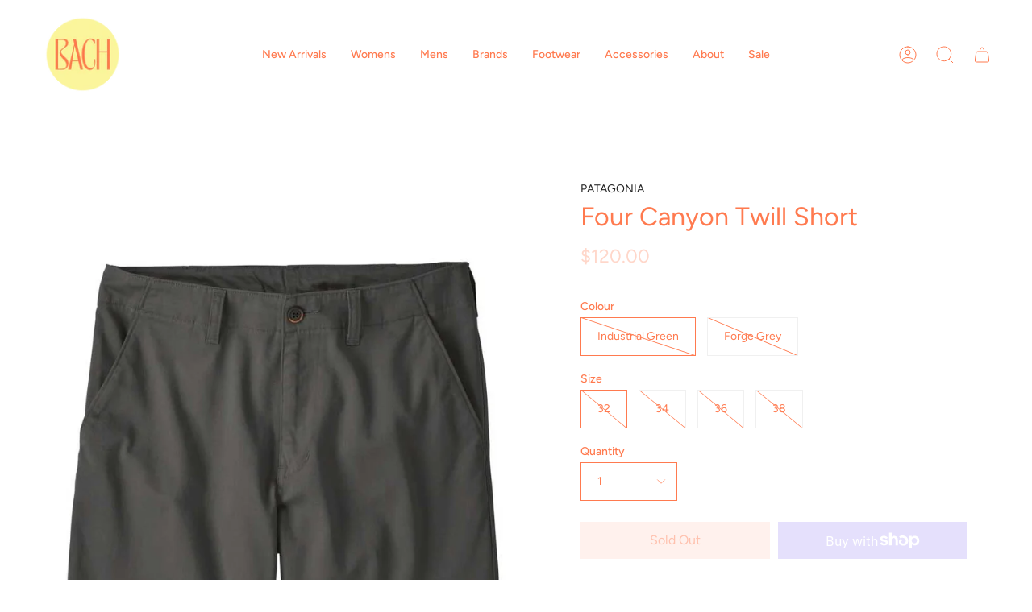

--- FILE ---
content_type: text/html; charset=utf-8
request_url: https://thebachmatakana.nz/products/fourcanyontwillshort?section_id=api-product-grid-item
body_size: 395
content:
<div id="shopify-section-api-product-grid-item" class="shopify-section">
<div data-api-content>
<div class="product-item large-up--one-quarter medium--one-quarter small--one-whole product-item--borderless product-item--centered product-item--outer-text  product-item--api-product-grid-item-" data-product-grid-item data-slide="||itemIndex||" data-slide-index="||itemIndex||">
  
  <div class="product-item__image double__image" data-product-image>
    <a class="product-link" href="/products/fourcanyontwillshort" aria-label="Four Canyon Twill Short" data-product-link="/products/fourcanyontwillshort"><div class="product-item__bg lazyload"
          data-product-image-default
          data-aos="img-in"
          data-aos-delay="||itemAosDelay||"
          data-aos-duration="800"
          data-aos-anchor="||itemAnimationAnchor||"
          data-aos-easing="ease-out-quart"
          data-bgset="//thebachmatakana.nz/cdn/shop/products/Twill-Grey.jpg?v=1600395653&width=180 180w 240h,//thebachmatakana.nz/cdn/shop/products/Twill-Grey.jpg?v=1600395653&width=360 360w 480h,//thebachmatakana.nz/cdn/shop/products/Twill-Grey.jpg?v=1600395653&width=540 540w 720h,//thebachmatakana.nz/cdn/shop/products/Twill-Grey.jpg?v=1600395653&width=720 720w 960h,//thebachmatakana.nz/cdn/shop/products/Twill-Grey.jpg?v=1600395653 750w 1000h">&nbsp;</div><div class="product-item__bg__under lazyload" data-bgset="//thebachmatakana.nz/cdn/shop/products/Twillgreen.jpg?v=1600395653&width=180 180w 240h,//thebachmatakana.nz/cdn/shop/products/Twillgreen.jpg?v=1600395653&width=360 360w 480h,//thebachmatakana.nz/cdn/shop/products/Twillgreen.jpg?v=1600395653&width=540 540w 720h,//thebachmatakana.nz/cdn/shop/products/Twillgreen.jpg?v=1600395653&width=720 720w 960h,//thebachmatakana.nz/cdn/shop/products/Twillgreen.jpg?v=1600395653 750w 1000h">&nbsp;</div><noscript>
        <div class="product-item__bg no-js-image" style="background-image:url('//thebachmatakana.nz/cdn/shop/products/Twill-Grey_540x.jpg?v=1600395653'); background-size: contain; background-position: center center; background-repeat: no-repeat;"></div>
      </noscript></a>

    
  </div>

  <div class="product-information"
    data-aos="fade"
    data-aos-delay="||itemAosDelay||"
    data-aos-duration="800"
    data-aos-anchor="||itemAnimationAnchor||"
    data-product-information>
    <a class="product-link product-item__info" href="/products/fourcanyontwillshort" aria-label="Four Canyon Twill Short" data-product-link="/products/fourcanyontwillshort"><p class="product-item__title">Four Canyon Twill Short</p>

      <div class="product-item__price__holder"><div class="product-item__price" data-product-price><span class="price">
  
    <span class="sold-out">Sold Out</span>
  
</span>

        </div>
      </div></a>
  </div>
</div></div></div>

--- FILE ---
content_type: text/css
request_url: https://thebachmatakana.nz/cdn/shop/t/14/assets/font-settings.css?v=108015178761891283901759332034
body_size: 187
content:
@font-face{font-family:Figtree;font-weight:400;font-style:normal;font-display:swap;src:url(//thebachmatakana.nz/cdn/fonts/figtree/figtree_n4.3c0838aba1701047e60be6a99a1b0a40ce9b8419.woff2?h1=dGhlYmFjaG1hdGFrYW5hLm56&h2=YmFjaC1tYXRha2FuYS5hY2NvdW50Lm15c2hvcGlmeS5jb20&hmac=ee38176ef3d71744b50e9ecb2080e6f9df56c04122c12b68fa2088a4702f0e1f) format("woff2"),url(//thebachmatakana.nz/cdn/fonts/figtree/figtree_n4.c0575d1db21fc3821f17fd6617d3dee552312137.woff?h1=dGhlYmFjaG1hdGFrYW5hLm56&h2=YmFjaC1tYXRha2FuYS5hY2NvdW50Lm15c2hvcGlmeS5jb20&hmac=2ed8c344eb07159a3fa315b0e17bd1a1ddec435dda55b73d5b56c97d3909cd23) format("woff")}@font-face{font-family:Figtree;font-weight:400;font-style:normal;font-display:swap;src:url(//thebachmatakana.nz/cdn/fonts/figtree/figtree_n4.3c0838aba1701047e60be6a99a1b0a40ce9b8419.woff2?h1=dGhlYmFjaG1hdGFrYW5hLm56&h2=YmFjaC1tYXRha2FuYS5hY2NvdW50Lm15c2hvcGlmeS5jb20&hmac=ee38176ef3d71744b50e9ecb2080e6f9df56c04122c12b68fa2088a4702f0e1f) format("woff2"),url(//thebachmatakana.nz/cdn/fonts/figtree/figtree_n4.c0575d1db21fc3821f17fd6617d3dee552312137.woff?h1=dGhlYmFjaG1hdGFrYW5hLm56&h2=YmFjaC1tYXRha2FuYS5hY2NvdW50Lm15c2hvcGlmeS5jb20&hmac=2ed8c344eb07159a3fa315b0e17bd1a1ddec435dda55b73d5b56c97d3909cd23) format("woff")}@font-face{font-family:Figtree;font-weight:500;font-style:normal;font-display:swap;src:url(//thebachmatakana.nz/cdn/fonts/figtree/figtree_n5.3b6b7df38aa5986536945796e1f947445832047c.woff2?h1=dGhlYmFjaG1hdGFrYW5hLm56&h2=YmFjaC1tYXRha2FuYS5hY2NvdW50Lm15c2hvcGlmeS5jb20&hmac=6681e0d876601cffb80f238217a75b143fe628e3c99c1aa847f78424f36dce61) format("woff2"),url(//thebachmatakana.nz/cdn/fonts/figtree/figtree_n5.f26bf6dcae278b0ed902605f6605fa3338e81dab.woff?h1=dGhlYmFjaG1hdGFrYW5hLm56&h2=YmFjaC1tYXRha2FuYS5hY2NvdW50Lm15c2hvcGlmeS5jb20&hmac=f2415a3939455c9fcad8ba75ceb02cbc211ce3003d74ffb768df75cc65829cfd) format("woff")}@font-face{font-family:Figtree;font-weight:500;font-style:normal;font-display:swap;src:url(//thebachmatakana.nz/cdn/fonts/figtree/figtree_n5.3b6b7df38aa5986536945796e1f947445832047c.woff2?h1=dGhlYmFjaG1hdGFrYW5hLm56&h2=YmFjaC1tYXRha2FuYS5hY2NvdW50Lm15c2hvcGlmeS5jb20&hmac=6681e0d876601cffb80f238217a75b143fe628e3c99c1aa847f78424f36dce61) format("woff2"),url(//thebachmatakana.nz/cdn/fonts/figtree/figtree_n5.f26bf6dcae278b0ed902605f6605fa3338e81dab.woff?h1=dGhlYmFjaG1hdGFrYW5hLm56&h2=YmFjaC1tYXRha2FuYS5hY2NvdW50Lm15c2hvcGlmeS5jb20&hmac=f2415a3939455c9fcad8ba75ceb02cbc211ce3003d74ffb768df75cc65829cfd) format("woff")}@font-face{font-family:Figtree;font-weight:400;font-style:italic;font-display:swap;src:url(//thebachmatakana.nz/cdn/fonts/figtree/figtree_i4.89f7a4275c064845c304a4cf8a4a586060656db2.woff2?h1=dGhlYmFjaG1hdGFrYW5hLm56&h2=YmFjaC1tYXRha2FuYS5hY2NvdW50Lm15c2hvcGlmeS5jb20&hmac=2030fc21b538b6918dd48102641a9d81e6a975ce4aa07ae11ec1cd6a1caec3f9) format("woff2"),url(//thebachmatakana.nz/cdn/fonts/figtree/figtree_i4.6f955aaaafc55a22ffc1f32ecf3756859a5ad3e2.woff?h1=dGhlYmFjaG1hdGFrYW5hLm56&h2=YmFjaC1tYXRha2FuYS5hY2NvdW50Lm15c2hvcGlmeS5jb20&hmac=65931b44c49e5068a0b30c2c10fd51c6b787dc6b46b70352766c75bc31b029e3) format("woff")}@font-face{font-family:Figtree;font-weight:500;font-style:italic;font-display:swap;src:url(//thebachmatakana.nz/cdn/fonts/figtree/figtree_i5.969396f679a62854cf82dbf67acc5721e41351f0.woff2?h1=dGhlYmFjaG1hdGFrYW5hLm56&h2=YmFjaC1tYXRha2FuYS5hY2NvdW50Lm15c2hvcGlmeS5jb20&hmac=f6965c8b29a00e27d974ba3d160c06120d373159f0e19fcf742d95e171551048) format("woff2"),url(//thebachmatakana.nz/cdn/fonts/figtree/figtree_i5.93bc1cad6c73ca9815f9777c49176dfc9d2890dd.woff?h1=dGhlYmFjaG1hdGFrYW5hLm56&h2=YmFjaC1tYXRha2FuYS5hY2NvdW50Lm15c2hvcGlmeS5jb20&hmac=4025d5b2531e5ee1217313309f7b0d0897460ffcd294fd9abfa7720003cde308) format("woff")}
/*# sourceMappingURL=/cdn/shop/t/14/assets/font-settings.css.map?v=108015178761891283901759332034 */
